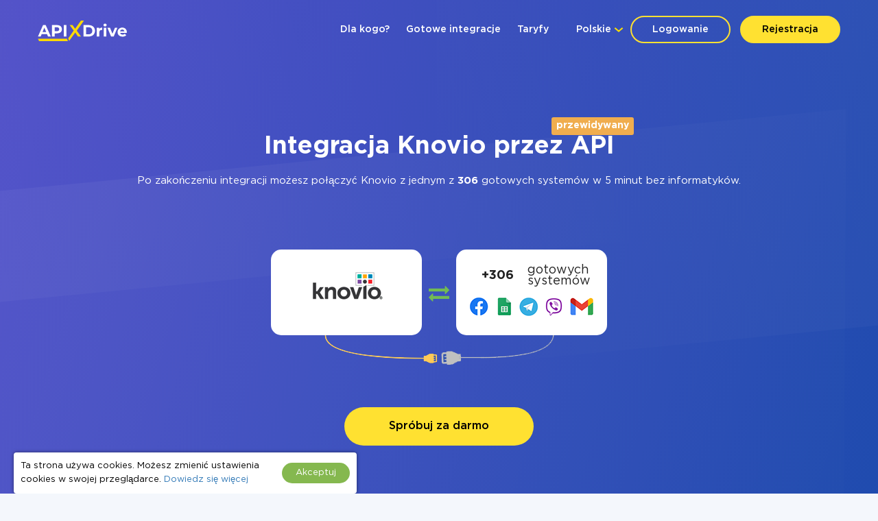

--- FILE ---
content_type: text/html; charset=UTF-8
request_url: https://apix-drive.com/pl/knovio
body_size: 14640
content:
<!DOCTYPE html>
<html lang="pl">
  <head>
    <meta charset="UTF-8">
    <meta name="viewport" content="width=device-width, initial-scale=1, maximum-scale=1, minimum-scale=1, user-scalable=no, minimal-ui, viewport-fit=cover">
    <meta http-equiv="X-UA-Compatible" content="IE=edge">
    <meta name="google-site-verification" content="_0rWCiTCR17ZZj6ETlVkusNVQpx5KXapESMOed4szS8" />
    <title>Integracja z Knovio -> dostępnych jest ponad 360+ integracji</title>
    <meta name="description" content="Połącz Knovio z usługami i aplikacjami, z których korzystasz na co dzień. Integracja Knovio z innymi systemami poprzez ApiX-Drive to szybki i łatwy sposób na zautomatyzowanie Twojej pracy." />
    <meta name="keywords" content="Knovio integracja, Knovio automatyzacja" />
    <meta name="robots" content="all" />
    <meta name="author" content="Apix-Drive" />

    <meta property="og:title" content="Integracja z Knovio -> dostępnych jest ponad 360+ integracji" />
    <meta property="og:type" content="website" />
    <meta property="og:url" content="https://apix-drive.com/pl/knovio" />
    <meta property="og:image" content="https://apix-drive.com/landing/images/apix_drive_info.jpg" />
    <meta property="og:description" content="Zintegruj Knovio z usługami i aplikacjami online, z których korzystasz na co dzień. Integracja Knovio z innymi systemami poprzez ApiX-Drive to łatwy sposób na automatyzację pracy bez angażowania programistów. Integracja z Knovio zajmie kilka minut. Konfiguracja odbywa się poprzez wygodny interfejs webowy" />
    <meta property="og:site_name" content="Apix-Drive" />
    <meta property="fb:page_id" content="apixdrive" />

    <meta name="twitter:card" content="summary_large_image">
    <meta name="twitter:site" content="@ApixDrive">
    <meta name="twitter:title" content="Integracja z Knovio -> dostępnych jest ponad 360+ integracji">
    <meta name="twitter:description" content="Zintegruj Knovio z usługami i aplikacjami online, z których korzystasz na co dzień. Integracja Knovio z innymi systemami poprzez ApiX-Drive to łatwy sposób na automatyzację pracy bez angażowania programistów. Integracja z Knovio zajmie kilka minut. Konfiguracja odbywa się poprzez wygodny interfejs webowy">
    <meta name="twitter:image" content="https://apix-drive.com/landing/images/apix_drive_info.jpg">
    <meta name="twitter:url" content="https://apix-drive.com/pl/knovio">


    <link rel="canonical" href="https://apix-drive.com/pl/knovio" />
    <link rel="stylesheet" href="/landing/css/landing_responsive.css?v=1739197972">
    <link rel="stylesheet" href="/landing/css/fonticons/icons.css" />
    <link rel="icon" href="/favicon.ico" type="image/x-icon" />
    <link rel="shortcut icon" href="/favicon.ico" type="image/x-icon" />
    <link rel="apple-touch-icon" href="/landing/images/icon152.svg">
    <link rel="apple-touch-icon" sizes="76x76" href="/landing/images/icon76.svg">
    <link rel="apple-touch-icon" sizes="120x120" href="/landing/images/icon120.svg">
    <link rel="apple-touch-icon" sizes="152x152" href="/landing/images/icon152.svg">

    <link rel="alternate" href="https://apix-drive.com/de/knovio" hreflang="de" />
<link rel="alternate" href="https://apix-drive.com/en/knovio" hreflang="en" />
<link rel="alternate" href="https://apix-drive.com/es/knovio" hreflang="es" />
<link rel="alternate" href="https://apix-drive.com/pl/knovio" hreflang="pl" />
<link rel="alternate" href="https://apix-drive.com/pt/knovio" hreflang="pt" />
<link rel="alternate" href="https://apix-drive.com/ru/knovio" hreflang="ru" />
<link rel="alternate" href="https://apix-drive.com/tr/knovio" hreflang="tr" />
<link rel="alternate" href="https://apix-drive.com/ua/knovio" hreflang="uk" />

        <script type="application/ld+json">
    {
      "@context": "https://schema.org/",
      "@type": "Product",
      "name": "Integracja Knovio",
      "aggregateRating" : {
        "@type" : "AggregateRating",
        "ratingValue" : "4.85",
        "reviewCount" : 407      }
    }
    </script>
    <script type="application/ld+json">
    {
        "@context": "https://schema.org",
        "@type": "Organization",
        "brand": "ApiX-Drive",
        "logo": "https://apix-drive.com/landing/images/apix_drive_logo.jpg",
        "name": "ApiX-Drive",
        "alternateName": "ApiX Drive",
        "url": "https://apix-drive.com",
        "sameAs": ["https://www.facebook.com/apixdrive","https://t.me/apix_drive","https://www.youtube.com/c/ApiXDriveSaaSService","https://www.linkedin.com/company/apix-drive-com","https://www.instagram.com/apix_drive/"]
    }
    </script>
    <script type="application/ld+json">
    {
      "@context": "http://schema.org",
      "@type": "BreadcrumbList",
      "itemListElement": [
          {
            "@type": "ListItem",
            "position": 1,
            "item": {
                "@id": "https://apix-drive.com/pl",
                "name": "Dyrektor"
              }
          },
          {
            "@type": "ListItem",
            "position": 2,
            "item": {
                "@id": "https://apix-drive.com/pl/knovio",
                "name": "Integracja Knovio"
              }
          }
      ]
    }
    </script>
    
    <script defer src="https://code.jquery.com/jquery-3.4.1.min.js"></script>
    <script defer src="/landing/js/wb.js"></script>
    <script defer src="/landing/js/apix-drive-input.js?v=1739197972"></script>

          <script type="text/javascript">
        function recaptcha_callback_vote(v)
        {
            $('#vote-form [name=captcha_status_vote]').val("done");
        }
      </script>
      <style>
        .control2 {
          display: block;
          padding-top: 2px !important;
        }
        .control2.invalid {
          border: 2px solid #ff0000;
        }
      </style>
    
    <style type="text/css">
      .no_image_cover {
          background-size: 50% 50% !important;
          background-repeat: no-repeat !important;
          background-image: url('data:image/svg+xml;utf8,<svg version="1.1" viewBox="0 0 135.4 88.155" xmlns="http://www.w3.org/2000/svg"><g transform="translate(-65.46 -94.035)"><rect x="67.96" y="96.535" width="130.4" height="83.155" fill="%23fff" stroke="%23aaa" stroke-linecap="round" stroke-linejoin="round" stroke-width="5"/><path d="m74.461 174.25s23.435-32.884 28.726-34.396c4.5357 1.5119 13.229 15.497 13.229 15.497s24.568-34.774 29.86-37.42c7.1816 3.0238 44.223 57.074 44.223 57.074z" fill="%23aaa"/><ellipse cx="85.742" cy="115.47" rx="10.147" ry="10.394" fill="%23aaa"/></g></svg>') !important;
      }
    </style>
    <script type="text/javascript">
        var ScrollLoader = {
            scroll_pos    : 0,
            window_height : 0,
            ticking       : false,

            load_imgaes : function()
            {
                var list = document.querySelectorAll("[data-image-cover]");
                var preload = function(node, url){
                    var Img = new Image();
                    Img.onload = function(){
                        node.style.cssText = "background-image: url(\""+ url +"\")";
                        node.classList.remove("no_image_cover");
                    };
                    Img.src = url;
                    node.removeAttribute("data-image-cover");
                };

                for(var i in list){
                    if(list[i].getAttribute){
                        var Rect   = list[i].getBoundingClientRect();
                        var ObjTop = Rect.top + ScrollLoader.scroll_pos - 100;
                        var ObjBot = Rect.bottom + ScrollLoader.scroll_pos + 100;

                        if(ObjBot >= ScrollLoader.scroll_pos && ObjTop <= ScrollLoader.scroll_pos + ScrollLoader.window_height){
                            preload(list[i], list[i].getAttribute("data-image-cover"));
                        }
                    }
                }
            }
        };

        window.addEventListener('scroll', function(e) {
            ScrollLoader.scroll_pos     = window.scrollY;
            ScrollLoader.window_height  = document.documentElement.clientHeight;

            if(!ScrollLoader.ticking){
                window.requestAnimationFrame(function() {
                    ScrollLoader.load_imgaes();
                    ScrollLoader.ticking = false;
                });

                ScrollLoader.ticking = true;
            }
        });

        document.addEventListener('DOMContentLoaded', function(){
            window.dispatchEvent(new Event("scroll"));
        });
    </script>
                <!-- Google Tag Manager -->
        <script>(function(w,d,s,l,i){w[l]=w[l]||[];w[l].push({'gtm.start':
        new Date().getTime(),event:'gtm.js'});var f=d.getElementsByTagName(s)[0],
        j=d.createElement(s),dl=l!='dataLayer'?'&l='+l:'';j.async=true;j.src=
        'https://www.googletagmanager.com/gtm.js?id='+i+dl;f.parentNode.insertBefore(j,f);
        })(window,document,'script','dataLayer','GTM-N5PJKCG');</script>
        <!-- End Google Tag Manager -->

    
  <script>
  document.addEventListener('DOMContentLoaded', () => {
      setTimeout(function(){
          // ReCaptcha
          var newScript = document.createElement("script");
          newScript.src = "https://www.google.com/recaptcha/api.js";
          document.body.appendChild(newScript);

          // Gist JS code
          
          // OpenReplay Tracking Code for apix-drive.com | landing
            var initOpts = {
                projectKey: "yPy3Dd13m7qRNEpiVxM8",
                ingestPoint: "https://openreplay.apix-drive.com/ingest",
                defaultInputMode: 1,
                obscureTextNumbers: false,
                obscureTextEmails: false,
            };
            var startOpts = { userID: "" };
            (function(A,s,a,y,e,r){
                r=window.OpenReplay=[e,r,y,[s-1, e]];
                s=document.createElement('script');s.src=A;s.async=!a;
                document.getElementsByTagName('head')[0].appendChild(s);
                r.start=function(v){r.push([0])};
                r.stop=function(v){r.push([1])};
                r.setUserID=function(id){r.push([2,id])};
                r.setUserAnonymousID=function(id){r.push([3,id])};
                r.setMetadata=function(k,v){r.push([4,k,v])};
                r.event=function(k,p,i){r.push([5,k,p,i])};
                r.issue=function(k,p){r.push([6,k,p])};
                r.isActive=function(){return false};
                r.getSessionToken=function(){};
            })("//static.openreplay.com/16.0.1/openreplay.js",1,0,initOpts,startOpts);

      }, 7000);
  });
  </script>
</head>
  <body>
                <!-- Google Tag Manager (noscript) -->
        <noscript><iframe src="https://www.googletagmanager.com/ns.html?id=GTM-N5PJKCG"
        height="0" width="0" style="display:none;visibility:hidden"></iframe></noscript>
        <!-- End Google Tag Manager (noscript) -->

    
    <div id="main_site">
            <div id="main_site_header">
        <div class="site_content_holder">
          <div class="main_site_topline">
            <a class="logo_apix_drive" href="/pl" title="Strona główna Apix-Drive"></a>
            <a class="main_menu_button" href="javascript:;" onclick="$('.main_menu').toggleClass('hidden');">
              <i class="fa fa-bars"></i>
            </a>
            <div class="drop_down language_right language_menu" onclick="$(this).find('.popup_lang').toggle()">
              <div class="country">Polskie</div><div class="popup_lang">
 <a class="lang" href="/de/knovio">Deutsch</a>  <a class="lang" href="/en/integrations/knovio">English</a>  <a class="lang" href="/es/knovio">Española</a>  <a class="lang selected" href="/pl/knovio">Polskie</a>  <a class="lang" href="/pt/knovio">Português</a>  <a class="lang" href="/ru/knovio">Русский</a>  <a class="lang" href="/tr/knovio">Türkçe</a>  <a class="lang" href="/ua/knovio">Українська</a> </div>
            </div>
            <div class="user_login_block">
                            <a class="login_reg" href="javascript:;" title="Logowanie na konto osobiste" onclick="LoginReg.show('.tab-enter');">Logowanie</a>
              <a class="login_reg yellow" href="javascript:;" title="Rejestracja" onclick="LoginReg.show('.tab-reg');">Rejestracja</a>
                          </div>
            <div class="drop_down language_left language_menu" onclick="$(this).find('.popup_lang').toggle()">
              <div class="country">Polskie</div><div class="popup_lang">
 <a class="lang" href="/de/knovio">Deutsch</a>  <a class="lang" href="/en/integrations/knovio">English</a>  <a class="lang" href="/es/knovio">Española</a>  <a class="lang selected" href="/pl/knovio">Polskie</a>  <a class="lang" href="/pt/knovio">Português</a>  <a class="lang" href="/ru/knovio">Русский</a>  <a class="lang" href="/tr/knovio">Türkçe</a>  <a class="lang" href="/ua/knovio">Українська</a> </div>
            </div>
            <div class="main_menu_clear clear"></div>
            <div class="main_menu hidden">
              <div class="main_menu_close" onclick="$('.main_menu').toggleClass('hidden');">X</div>
              <script type="text/javascript">
                document.addEventListener('DOMContentLoaded', () => {
                  $('.main_menu a').click(function(){
                    var target = $(this).attr('href').split('#');
                    if(target[0] == window.location.pathname && target[1]){
                        $('html, body').animate({scrollTop: $('#' + target[1]).offset().top - 0}, 800);
                        return false;
                    }
                  });
                });
                document.addEventListener('click', function(event) {
                    var list = event.composedPath();

                    for(var i in list){
                        if(list[i].classList && list[i].classList.contains("language_menu")){
                            return false;
                        }
                    }
                    list = document.querySelectorAll(".language_menu .popup_lang");
                    for(var i in list){
                        if(list[i].style){
                            list[i].style.display = "none";
                        }
                    }
                });
              </script>
              <a href="/pl#forwhom" title="Dla kogo?">Dla kogo?</a>
              <a href="/pl#finished-integrations" title="Gotowe integracje">Gotowe integracje</a>
                                                                                    <a href="/pl/rates" title="Taryfy">Taryfy</a>
                          </div>
          </div>
        </div>
        <div class="site_content_holder">
          <div class="main_site_left index">
                        <div class="title">
              <div class="fr"><div class="waiting">przewidywany</div></div>
              <h1>Integracja Knovio przez API</h1>
            </div>
            <div class="clear"></div>
            <div class="subtitle">
              Po zakończeniu integracji możesz połączyć Knovio z jednym z <b>306</b> gotowych systemów w 5 minut bez informatyków.            </div>
                      </div>
          <div class="main_site_right_single pl">
            <div class="systems_connection">
                          <div class="systems">
                <div class="system_left">
                  <img src="/media/systems/pl/knovio_pl.png" alt="Knovio integracja" title="Knovio integracja" onclick="LoginReg.show('.tab-reg');" />
                </div>
                <div class="system_mid">
                  <i class="fa fa-exchange" style="font-size: 30px; color: #72bb53;"></i>
                </div>
                <div class="system_right icons" onclick="LoginReg.show('.tab-reg');" style="cursor: pointer;">
                  <div class="count">+306</div><div class="label"> gotowych systemów</div><div style="padding: 5px 20px 5px 20px;"><img src="/landing/images/systems_icons_bg.png" style="width: 100%;" /></div>                </div>
                <div class="system_bottom"></div>
              </div>
            </div>
          </div>
          <div class="ac">
                        <div class="clear" style="height: 40px;"></div>
                              <a href="#vote-form" title="Zagłosuj" class="orange_button hash-link">Spróbuj za darmo</a>
                                    </div>
        </div>
      </div>


      


            <div class="integration_block" id="vote-form">
        <div class="site_content_holder">
          <div class="section_title"><h2>Chcesz, abyśmy stworzyli integrację z Knovio?</h2></div>
          <div class="infotext">Zagłosuj na tę integrację, a przyspieszysz jej wdrożenie.<br/>Wskaż, jaka funkcjonalność Cię interesuje. Dzięki temu integracja będzie dla Ciebie bardziej użyteczna.</div>
          <form class="form" action="" method="post" onsubmit="return wb.validate_form.call(this);">
            <div class="control first">
              <label><b>Imię</b></label>
              <input type="text" name="name" data-pattern=".+" />
            </div>
            <div class="control second">
              <label><b>E-mail</b> dla zgłoszenia gotowości</label>
              <input type="text" name="email" data-pattern=".+@.+" />
            </div>
            <div class="clear"></div>
            <div class="control">
              <label>Opisz, jakie funkcje zaimplementować w <b>Knovio</b></label>
              <textarea style="height: 100px;" name="comment"></textarea>
            </div>
            <div class="clear" style="padding-bottom: 38px;"></div>
            <div class="control control2">
              <div style="width: 306px; height: 80px; margin: 0px auto;">
                <input type="hidden" name="captcha_status_vote" value=""  data-pattern=".+" />
                <div class="g-recaptcha" data-sitekey="6LcoF8UUAAAAADoNukh56sUQU-O70nqBtpN5YpI2" data-callback="recaptcha_callback_vote"></div>
              </div>
            </div>
            <div class="clear" style="height: 30px;"></div>
            <div class="ac">
              <input type="hidden" name="save_vote_submit" value="1" />
              <a href="javascript:;" title="Zagłosuj" class="orange_button" onclick="$(this).parents('form:first').submit();">Zagłosuj</a>
            </div>
          </form>
        </div>
      </div>
      


      <div id="finished-integrations" class="finished_integrations">
        <div class="site_content_holder">
                    


          <div class="test_access">
            <div class="no_limits">Bez ograniczeń</div>
            <div class="obtain"><span>Weź 14 dni</span><br/> Dostęp testowy</div>
            <div class="form_holder">
              <form action="/ru" method="post" class="form signupform" onsubmit="return wb.validate_form.call(this);">
                <div class="white_frame">
                  <div class="fl">
                    <input type="text" name="name" placeholder="Imię" />
                  </div>
                  <div class="separator"></div>
                  <div class="fl">
                    <input type="text" class="left_border" name="email" placeholder="E-mail" data-pattern=".+@.+" />
                  </div>
                  <input type="hidden" name="signup_submit" value="1">
                  <button class="submit">Uzyskaj dostęp</button>
                </div>
              </form>
            </div>
          </div>
        </div>
      </div>



      <div id="howto-integrate" class="howto_integrate">
        <div class="site_content_holder">
          <div class="section_title"><h2>Jak zintegrować Knovio i inne systemy<br/>używając ApiX Drive</h4></div>
          <div class="info">
                          Po integracji nie trzeba już angażować programistów.<br/> zintegrować Knovio z innymi systemami.<br/>                      </div>
          <div class="steps">
            <div class="step step1"><span class="icon"></span>Wybierz systemy online do połączenia</div>
            <div class="step step2"><span class="icon"></span>Określ, jakie akcje będą miały miejsce pomiędzy systemami</div>
            <div class="step step3"><span class="icon"></span>Włącz automatyczną aktualizację</div>
            <div class="step step4"><span class="icon"></span>Konfiguracja zajmie nie więcej niż 5 minut</div>
            <div class="clear"></div>
          </div>
          <div class="clear" style="height: 40px;"></div>
          <div class="ac">
            <a href="javascript:;" title="Rejestracja" class="orange_button" onclick="LoginReg.show('.tab-reg');">Rejestracja</a>
          </div>
        </div>
      </div>


      <div id="automation" class="integrations_actions">
        <div class="site_content_holder">
                    <div class="section_title"><h2>Możliwości automatyzacji Knovio<br/>z innymi systemami</h5></div>
          <div class="info">
            <div class="subtitle">
              Po wykonaniu integracji, będziesz musiał skonfigurować zasady, według których systemy będą działać.<br/>Knovio będzie wymieniał dane z innymi systemami w określonych odstępach czasu.            </div>
          </div>
          
          <div class="systems_combine">
            <div class="col1">
              <img src="/media/systems/pl/knovio_pl.png" alt="Integracja Knovio z innymi systemami" title="Integracja Knovio z innymi systemami" />            </div>
            <div class="col2">
              
              
                            <div class="system">
                <div class="title">Knovio, dostępne aktywności po uruchomieniu systemu:</div>
                <ul>
                  <li class="miltiline">Informacja będzie wiadoma po uruchomieniu systemu</li>
                </ul>
                <div class="clear"></div>
              </div>
                          </div>
          </div>

                    <div class="page_block_faq" itemscope="" itemtype="https://schema.org/FAQPage">
            <div class="page_block_faq_header">
              <h2>FAQ na temat integracji z Knovio</h2>
            </div>
            <div class="page_block_faq_item" itemscope="" itemprop="mainEntity" itemtype="https://schema.org/Question">
              <div class="page_block_faq_question" onclick="$(this).parent().toggleClass('open');">
                <h3 itemprop="name">Jak się odbywa integracja Knovio?</h3>
              </div>
              <div class="page_block_faq_answer" itemscope="" itemprop="acceptedAnswer" itemtype="https://schema.org/Answer">
                <div class="text" itemprop="text">
                  <ul>
                  <li>Po integracji z Knovio, aby rozpocząć, musisz <a href="#signup" onclick="LoginReg.show('.tab-reg');" title="Rejestracja">zarejestrować się w ApiX-Drive</a></li>
                  <li>Następnie wybierz w interfejsie webowym, z którym serwisem chcesz zintegrować Knovio (aktualnie dostępne 306 gotowe konektory)</li>
                  <li>Wybierz, które dane chcesz przenieść z jednego systemu do drugiego</li>
                  <li>Włącz aktualizację</li>
                  <li>Teraz dane będą automatycznie przesyłane z jednego systemu do drugiego</li>
                  </ul>
                </div>
              </div>
            </div>

            <div class="page_block_faq_item" itemscope="" itemprop="mainEntity" itemtype="https://schema.org/Question">
              <div class="page_block_faq_question" onclick="$(this).parent().toggleClass('open');">
                <h3 itemprop="name">Ile czasu potrzebuje integracja?</h3>
              </div>
              <div class="page_block_faq_answer" itemscope="" itemprop="acceptedAnswer" itemtype="https://schema.org/Answer">
                <div class="text" itemprop="text">
                  W zależności od systemu, z którym będziesz integrować, czas konfiguracji może się różnić i wynosić od 5 do 30 minut. Konfiguracja zajmuje średnio 10-15 minut.                </div>
              </div>
            </div>

            <div class="page_block_faq_item" itemscope="" itemprop="mainEntity" itemtype="https://schema.org/Question">
              <div class="page_block_faq_question" onclick="$(this).parent().toggleClass('open');">
                <h3 itemprop="name">Ile kosztuje integracja Knovio z innymi systemami?</h3>
              </div>
              <div class="page_block_faq_answer" itemscope="" itemprop="acceptedAnswer" itemtype="https://schema.org/Answer">
                <div class="text" itemprop="text">
                  Za właśnie integrację nie musisz płacić nic, a cała funkcjonalność jest dostępna we wszystkich taryfach. Płacisz tylko za ilość danych, która faktycznie jest przekazywana z jednego z Twoich systemów do drugiego za pośrednictwem naszej usługi. Jeśli dysponujesz niewielką ilością danych miesięcznie, możesz bezpiecznie skorzystać z darmowej taryfy lub w razie potrzeby przełączyć się na płatną. Więcej informacji o <a href="/pl/rates" title="Taryfy">taryfach</a>.                </div>
              </div>
            </div>

            <div class="page_block_faq_item" itemscope="" itemprop="mainEntity" itemtype="https://schema.org/Question">
              <div class="page_block_faq_question" onclick="$(this).parent().toggleClass('open');">
                <h3 itemprop="name">Ile gotowych integracji są dostepne dla Knovio?</h3>
              </div>
              <div class="page_block_faq_answer" itemscope="" itemprop="acceptedAnswer" itemtype="https://schema.org/Answer">
                <div class="text" itemprop="text">
                  Po integracji z Knovio dostępne będą integracje z innymi systemami. W tej chwili gotowych integracji: 306.                </div>
              </div>
            </div>
          </div>
          

                    <div class="info">
            <div class="header">Informacja dotycząca Knovio</div>
            <p>
              Platforma Knovio to oparte na chmurze narzędzie do tworzenia i dystrybucji edukacyjnych treści wideo. Usługa umożliwia generowanie materiałów do użytku firmowego, partnerów, klientów, inwestorów. Korzystając z funkcjonalności platformy możesz synchronizować slajdy z sekwencjami wideo, dodawać ścieżki audio, osadzać ankiety i quizy oraz korzystać z elementów interaktywnych. Knovio to skuteczne rozwiązanie do tworzenia angażujących treści do edukacji i informowania. Firmy mają możliwość dostarczania przydatnych danych swoim pracownikom, partnerom i klientom w wygodnym formacie.            </p>
                      </div>
          <div class="clear" style="height: 40px;"></div>
          <div class="ac">
            <a href="javascript:;" title="Spróbuj" class="orange_button" onclick="LoginReg.show('.tab-reg');">Spróbuj</a>
          </div>
                  </div>
      </div>

      
      <div class="task_request_block">
  <div class="site_content_holder">
    <div class="section_title">
      <div class="clear" style="height: 80px;"></div>
      Jesteś właścicielem lub deweloperem serwisu<br/>którego nie mamy?      <div class="small">
        Dowiedz się, na jakich warunkach możemy wdrożyć integrację<br/>z Twoją usługą <a href="/pl/task-request" style="font-weight: bold; text-decoration: underline;" title="na tej stronie">na tej stronie</a>      </div>
    </div>
  </div>
</div>


      <div id="main_site_footer">
        <div class="site_content_holder">
          <div class="col">
            <div class="line"></div>
            <div class="info">
              Jeżeli nie znalazłeś potrzebnej usługi na liście integracji lub chcesz otrzymać kalkulację indywidualnego planu taryfowego, poinformuj nas o tym pod adresem:            </div>
            <div class="email"><a href="/cdn-cgi/l/email-protection" class="__cf_email__" data-cfemail="41256f3220372229342a01203128396c25332837246f222e2c">[email&#160;protected]</a></div>
          </div>
          <div class="col">
            <div class="line"></div>
            <div class="info">
              Masz pytania lub potrzebujesz pomocy w nawiązaniu połączenia? Napisz do naszej pomocy technicznej:              <div style="padding: 10px 0px 0px 0px;">
                <b>Godziny pracy pomocy technicznej:</b><br/>Pn - Pt od 9:00 do 18:00              </div>
            </div>
            <div class="email"><a href="/cdn-cgi/l/email-protection" class="__cf_email__" data-cfemail="93e0e6e3e3fce1e7d3f2e3faebbef7e1fae5f6bdf0fcfe">[email&#160;protected]</a></div>
          </div>
          <div class="col">
            <div class="line"></div>
            <div class="info">
              Masz propozycje współpracy? Podziel się z nami swoimi pomysłami pod adresem:            </div>
            <div class="email"><a href="/cdn-cgi/l/email-protection" class="__cf_email__" data-cfemail="38515f574a7859485140155c4a514e5d165b5755">[email&#160;protected]</a></div>
          </div>
          <div class="clear"></div>
        </div>
      </div>


      
<div id="main_site_footer_info">
  <script data-cfasync="false" src="/cdn-cgi/scripts/5c5dd728/cloudflare-static/email-decode.min.js"></script><script type="text/javascript">
      function toggle_footer_links()
      {
          var Nodes = document.querySelectorAll("#main_site_footer_info .togglable_links");
          var State = null;
          var Link  = null;

          Nodes.forEach(function(Item){
              State = Item.style.height == "auto" ? "82px" : "auto";
              Link  = Item.nextElementSibling;

              Item.style.height = State;
              Link.innerHTML = Link.getAttribute("data-label-" + (State == 'auto' ? 'hide' : 'show'));
          });
      }
  </script>
  <div class="site_content_holder">
    <div class="footer_layout">
      <div class="logo_contacts">
                <span class="logo"></span>
        
        <div class="info">
          <div class="email"><a href="/cdn-cgi/l/email-protection" class="__cf_email__" data-cfemail="5c2f292c2c332e281c3d2c352471382e352a39723f3331">[email&#160;protected]</a></div>
          <div class="location">
          Estonia, Harju maakond, Kuusalu vald,
Pudisoo küla, Männimäe/1, 74626          </div>
        </div>
      </div>

            <div class="menu_links">
        <div class="menu_column">
          <div class="header">popularne integracje</div>
          <div class="togglable_links"><a href="/pl/google-sheets" title="Integracja Google Sheets">Integracja Google Sheets</a><a href="/pl/facebook" title="Integracja Facebook">Integracja Facebook</a><a href="/pl/telegram" title="Integracja Telegram">Integracja Telegram</a><a href="/pl/slack" title="Integracja Slack">Integracja Slack</a><a href="/pl/mailchimp" title="Integracja MailChimp">Integracja MailChimp</a><a href="/pl/gmail" title="Integracja Gmail">Integracja Gmail</a><a href="/pl/trello" title="Integracja Trello">Integracja Trello</a><a href="/pl/clickup" title="Integracja ClickUp">Integracja ClickUp</a><a href="/pl/airtable" title="Integracja Airtable">Integracja Airtable</a><a href="/pl/google-contacts" title="Integracja Google Contacts">Integracja Google Contacts</a><a href="/pl/openai-chatgpt" title="Integracja OpenAI (ChatGPT)">Integracja OpenAI (ChatGPT)</a><a href="/pl/instagram" title="Integracja Instagram">Integracja Instagram</a><a href="/pl/activecampaign" title="Integracja ActiveCampaign">Integracja ActiveCampaign</a><a href="/pl/typeform" title="Integracja Typeform">Integracja Typeform</a><a href="/pl/salesforce-crm" title="Integracja Salesforce CRM">Integracja Salesforce CRM</a><a href="/pl/monday-com" title="Integracja Monday.com">Integracja Monday.com</a><a href="/pl/notion" title="Integracja Notion">Integracja Notion</a><a href="/pl/stripe" title="Integracja Stripe">Integracja Stripe</a><a href="/pl/aweber" title="Integracja AWeber">Integracja AWeber</a><a href="/pl/asana" title="Integracja Asana">Integracja Asana</a><a href="/pl/zoho" title="Integracja ZOHO CRM">Integracja ZOHO CRM</a><a href="/pl/webhook" title="Integracja Webhooks">Integracja Webhooks</a><a href="/pl/getresponse" title="Integracja GetResponse">Integracja GetResponse</a><a href="/pl/woocommerce" title="Integracja WooCommerce">Integracja WooCommerce</a><a href="/pl/pipedrive" title="Integracja Pipedrive">Integracja Pipedrive</a><a href="/pl/google-calendar" title="Integracja Google Calendar">Integracja Google Calendar</a><a href="/pl/opencart" title="Integracja Opencart">Integracja Opencart</a><a href="/pl/todoist" title="Integracja Todoist">Integracja Todoist</a><a href="/pl/convertkit" title="Integracja Kit (dawniej ConvertKit)">Integracja Kit (dawniej ConvertKit)</a><a href="/pl/crove" title="Integracja Crove">Integracja Crove</a><a href="/pl/wix-com" title="Integracja Wix">Integracja Wix</a><a href="/pl/clicksend" title="Integracja ClickSend">Integracja ClickSend</a><a href="/pl/rss" title="Integracja RSS">Integracja RSS</a><a href="/pl/mailerlite" title="Integracja MailerLite">Integracja MailerLite</a><a href="/pl/wrike" title="Integracja Wrike">Integracja Wrike</a></div><a href="javascript:;" onclick="toggle_footer_links()" style="margin-top: 10px; text-decoration: underline;" data-label-hide="Ukryj" data-label-show="Pokaż więcej">Pokaż więcej</a>        </div>
        <div class="menu_column">
          <div class="header">nowe integracje</div>
          <div class="togglable_links"><a href="/pl/dynamodb" title="Integracja Amazon DynamoDB">Integracja Amazon DynamoDB</a><a href="/pl/finmap" title="Integracja Finmap">Integracja Finmap</a><a href="/pl/dynamics-microsoft" title="Integracja Microsoft Dynamics 365">Integracja Microsoft Dynamics 365</a><a href="/pl/bulkgate" title="Integracja BulkGate">Integracja BulkGate</a><a href="/pl/txtsync" title="Integracja TxtSync">Integracja TxtSync</a><a href="/pl/wire2air" title="Integracja Wire2Air">Integracja Wire2Air</a><a href="/pl/corezoid" title="Integracja Corezoid">Integracja Corezoid</a><a href="/pl/infobip" title="Integracja Infobip">Integracja Infobip</a><a href="/pl/instasent" title="Integracja Instasent">Integracja Instasent</a><a href="/pl/atompark" title="Integracja AtomPark">Integracja AtomPark</a><a href="/pl/txtimpact" title="Integracja TXTImpact">Integracja TXTImpact</a><a href="/pl/campaign-monitor" title="Integracja Campaign Monitor">Integracja Campaign Monitor</a><a href="/pl/cm-com" title="Integracja CM.com">Integracja CM.com</a><a href="/pl/d7networks" title="Integracja D7 Networks">Integracja D7 Networks</a><a href="/pl/sms-to" title="Integracja SMS.to">Integracja SMS.to</a><a href="/pl/smsglobal" title="Integracja SMSGlobal">Integracja SMSGlobal</a><a href="/pl/txtlocal" title="Integracja Textlocal">Integracja Textlocal</a><a href="/pl/getshoutout" title="Integracja ShoutOUT">Integracja ShoutOUT</a><a href="/pl/apifonica" title="Integracja Apifonica">Integracja Apifonica</a><a href="/pl/smsapi" title="Integracja SMSAPI">Integracja SMSAPI</a><a href="/pl/constant-contact" title="Integracja Constant Contact">Integracja Constant Contact</a><a href="/pl/intercom" title="Integracja Intercom ">Integracja Intercom </a><a href="/pl/elementor" title="Integracja Elementor">Integracja Elementor</a><a href="/pl/bulksms" title="Integracja BulkSMS">Integracja BulkSMS</a><a href="/pl/manychat" title="Integracja ManyChat">Integracja ManyChat</a><a href="/pl/google-analytics" title="Integracja Google Analytics">Integracja Google Analytics</a><a href="/pl/twilio" title="Integracja Twilio">Integracja Twilio</a><a href="/pl/leeloo" title="Integracja Leeloo">Integracja Leeloo</a><a href="/pl/copper" title="Integracja Copper">Integracja Copper</a><a href="/pl/postgresql" title="Integracja PostgreSQL">Integracja PostgreSQL</a><a href="/pl/gozen" title="Integracja GoZen Forms">Integracja GoZen Forms</a><a href="/pl/mysql" title="Integracja MySQL">Integracja MySQL</a><a href="/pl/google-ads" title="Integracja Google Ads">Integracja Google Ads</a><a href="/pl/google-lead-form" title="Integracja Google Lead Form">Integracja Google Lead Form</a><a href="/pl/contact-form7" title="Integracja Contact Form 7">Integracja Contact Form 7</a></div><a href="javascript:;" onclick="toggle_footer_links()" style="margin-top: 10px; text-decoration: underline;" data-label-hide="Ukryj" data-label-show="Pokaż więcej">Pokaż więcej</a>        </div>
        <div class="menu_column">
          <div class="header">Ważne strony</div>
                    <div class="togglable_links">
            <a href="/en/docs/terms" target="_blank" title="Warunki korzystania">
              Warunki korzystania            </a>
            <a href="/en/docs/privacy-policy" target="_blank" title="Polityka prywatności">
              Polityka prywatności            </a>
            <a href="/pl/landing-partner" target="_blank" title="Program partnerski">
              Program partnerski            </a>
            <a href="/pl/rates" title="Taryfy">
              Taryfy            </a>
            <a href="https://apix-drive.com/en/blog/news/our-position-regarding-work-with-the-russian-federation-and-the-republic-of-belarus">Nie współpracujemy z Rosją</a>            <a href="/en/docs/data-processing-agreement" title="Umowa o przetwarzanie danych">Umowa o przetwarzanie danych</a>            <a href="/en/docs/refund-policy" target="_blank" title="polityka zwrotów">
              polityka zwrotów            </a>
            <a href="/pl/task-request" target="_blank" title="Indywidualne rozwiązanie">
              Indywidualne rozwiązanie            </a>
            <a href="/en/docs/terms-of-the-affiliate-program" target="_blank" title="Warunki programu partnerskiego">
              Warunki programu partnerskiego            </a>
                        <a href="/pl/about" target="_blank" title="O nas">
              O nas            </a>
                      </div>
          <a href="javascript:;" onclick="toggle_footer_links()" style="margin-top: 10px; text-decoration: underline;" data-label-hide="Ukryj" data-label-show="Pokaż więcej">Pokaż więcej</a>
        </div>
        <div class="menu_catalog">
          <div class="contacts">
            <div class="header">nasze kanały</div>
            <div class="social-media">
              <a href="https://www.facebook.com/apixdrive" target="_blank" class="social-link" rel="nofollow" title="Facebook">
                <svg xmlns="http://www.w3.org/2000/svg" viewBox="0 0 448 512">
                <rect x="40" y="50" width="370" height="420" fill="#ffffff" />
                <path fill="#31518b" d="M400 32H48A48 48 0 0 0 0 80v352a48 48 0 0 0 48 48h137.25V327.69h-63V256h63v-54.64c0-62.15 37-96.48 93.67-96.48 27.14 0 55.52 4.84 55.52 4.84v61h-31.27c-30.81 0-40.42 19.12-40.42 38.73V256h68.78l-11 71.69h-57.78V480H400a48 48 0 0 0 48-48V80a48 48 0 0 0-48-48z"></path>
                </svg>
              </a>
              <a href="https://t.me/apix_drive" target="_blank" class="social-link" rel="nofollow" style="margin-top: 1px;" title="Telegram">
                <svg xmlns="http://www.w3.org/2000/svg" viewBox="0 0 496 512">
                <circle cx="250" cy="250" r="200" fill="#ffffff" />
                <path fill="#2ca5e0" d="M248 8C111 8 0 119 0 256s111 248 248 248 248-111 248-248S385 8 248 8zm121.8 169.9l-40.7 191.8c-3 13.6-11.1 16.9-22.4 10.5l-62-45.7-29.9 28.8c-3.3 3.3-6.1 6.1-12.5 6.1l4.4-63.1 114.9-103.8c5-4.4-1.1-6.9-7.7-2.5l-142 89.4-61.2-19.1c-13.3-4.2-13.6-13.3 2.8-19.7l239.1-92.2c11.1-4 20.8 2.7 17.2 19.5z"></path>
                </svg>
              </a>
                            <a href="https://www.youtube.com/c/ApiXDriveSaaSService" target="_blank" rel="nofollow" class="social-link" title="Youtube">
                              <svg xmlns="http://www.w3.org/2000/svg" viewBox="0 0 448 512">
                <rect x="40" y="50" width="370" height="350" fill="#ff0000" />
                <path fill="#ffffff" d="M186.8 202.1l95.2 54.1-95.2 54.1V202.1zM448 80v352c0 26.5-21.5 48-48 48H48c-26.5 0-48-21.5-48-48V80c0-26.5 21.5-48 48-48h352c26.5 0 48 21.5 48 48zm-42 176.3s0-59.6-7.6-88.2c-4.2-15.8-16.5-28.2-32.2-32.4C337.9 128 224 128 224 128s-113.9 0-142.2 7.7c-15.7 4.2-28 16.6-32.2 32.4-7.6 28.5-7.6 88.2-7.6 88.2s0 59.6 7.6 88.2c4.2 15.8 16.5 27.7 32.2 31.9C110.1 384 224 384 224 384s113.9 0 142.2-7.7c15.7-4.2 28-16.1 32.2-31.9 7.6-28.5 7.6-88.1 7.6-88.1z"></path>
                </svg>
              </a>
              <a href="https://www.linkedin.com/company/apix-drive-com" target="_blank" rel="nofollow" class="social-link" title="LinkedIn">
                <svg xmlns="http://www.w3.org/2000/svg" viewBox="0 0 448 512">
                <rect x="40" y="50" width="370" height="420" fill="#ffffff" />
                <path fill="#0080b4" d="M416 32H31.9C14.3 32 0 46.5 0 64.3v383.4C0 465.5 14.3 480 31.9 480H416c17.6 0 32-14.5 32-32.3V64.3c0-17.8-14.4-32.3-32-32.3zM135.4 416H69V202.2h66.5V416zm-33.2-243c-21.3 0-38.5-17.3-38.5-38.5S80.9 96 102.2 96c21.2 0 38.5 17.3 38.5 38.5 0 21.3-17.2 38.5-38.5 38.5zm282.1 243h-66.4V312c0-24.8-.5-56.7-34.5-56.7-34.6 0-39.9 27-39.9 54.9V416h-66.4V202.2h63.7v29.2h.9c8.9-16.8 30.6-34.5 62.9-34.5 67.2 0 79.7 44.3 79.7 101.9V416z"></path>
                </svg>
              </a>
              <a href="https://www.instagram.com/apix_drive/" target="_blank" class="social-link" rel="nofollow" title="Instagram">
                <svg xmlns="http://www.w3.org/2000/svg" viewBox="0 0 448 512">
                <path fill="#fe963f" d="M224.1 141c-63.6 0-114.9 51.3-114.9 114.9s51.3 114.9 114.9 114.9S339 319.5 339 255.9 287.7 141 224.1 141zm0 189.6c-41.1 0-74.7-33.5-74.7-74.7s33.5-74.7 74.7-74.7 74.7 33.5 74.7 74.7-33.6 74.7-74.7 74.7zm146.4-194.3c0 14.9-12 26.8-26.8 26.8-14.9 0-26.8-12-26.8-26.8s12-26.8 26.8-26.8 26.8 12 26.8 26.8zm76.1 27.2c-1.7-35.9-9.9-67.7-36.2-93.9-26.2-26.2-58-34.4-93.9-36.2-37-2.1-147.9-2.1-184.9 0-35.8 1.7-67.6 9.9-93.9 36.1s-34.4 58-36.2 93.9c-2.1 37-2.1 147.9 0 184.9 1.7 35.9 9.9 67.7 36.2 93.9s58 34.4 93.9 36.2c37 2.1 147.9 2.1 184.9 0 35.9-1.7 67.7-9.9 93.9-36.2 26.2-26.2 34.4-58 36.2-93.9 2.1-37 2.1-147.8 0-184.8zM398.8 388c-7.8 19.6-22.9 34.7-42.6 42.6-29.5 11.7-99.5 9-132.1 9s-102.7 2.6-132.1-9c-19.6-7.8-34.7-22.9-42.6-42.6-11.7-29.5-9-99.5-9-132.1s-2.6-102.7 9-132.1c7.8-19.6 22.9-34.7 42.6-42.6 29.5-11.7 99.5-9 132.1-9s102.7-2.6 132.1 9c19.6 7.8 34.7 22.9 42.6 42.6 11.7 29.5 9 99.5 9 132.1s2.7 102.7-9 132.1z"></path>
                </svg>
              </a>
              <a href="https://twitter.com/ApixDrive" target="_blank" rel="nofollow" class="social-link" title="Twitter">
                <svg xmlns="http://www.w3.org/2000/svg" viewBox="0 0 448 512">
                <rect x="40" y="50" width="370" height="420" fill="#ffffff" />
                <path fill="#00a4bd" d="M400 32H48C21.5 32 0 53.5 0 80v352c0 26.5 21.5 48 48 48h352c26.5 0 48-21.5 48-48V80c0-26.5-21.5-48-48-48zm-48.9 158.8c.2 2.8.2 5.7.2 8.5 0 86.7-66 186.6-186.6 186.6-37.2 0-71.7-10.8-100.7-29.4 5.3.6 10.4.8 15.8.8 30.7 0 58.9-10.4 81.4-28-28.8-.6-53-19.5-61.3-45.5 10.1 1.5 19.2 1.5 29.6-1.2-30-6.1-52.5-32.5-52.5-64.4v-.8c8.7 4.9 18.9 7.9 29.6 8.3a65.447 65.447 0 0 1-29.2-54.6c0-12.2 3.2-23.4 8.9-33.1 32.3 39.8 80.8 65.8 135.2 68.6-9.3-44.5 24-80.6 64-80.6 18.9 0 35.9 7.9 47.9 20.7 14.8-2.8 29-8.3 41.6-15.8-4.9 15.2-15.2 28-28.8 36.1 13.2-1.4 26-5.1 37.8-10.2-8.9 13.1-20.1 24.7-32.9 34z"></path>
                </svg>
              </a>
            </div>
          </div>
          <div class="catalog_letters">
            <div class="header">Katalog wszystkich usług i aplikacji</div>
            <a href="/pl/find-apps/a">A</a><a href="/pl/find-apps/b">B</a><a href="/pl/find-apps/c">C</a><a href="/pl/find-apps/d">D</a><a href="/pl/find-apps/e">E</a><a href="/pl/find-apps/f">F</a><a href="/pl/find-apps/g">G</a><a href="/pl/find-apps/h">H</a><a href="/pl/find-apps/i">I</a><a href="/pl/find-apps/j">J</a><a href="/pl/find-apps/k">K</a><a href="/pl/find-apps/l">L</a><a href="/pl/find-apps/m">M</a><a href="/pl/find-apps/n">N</a><a href="/pl/find-apps/o">O</a><a href="/pl/find-apps/p">P</a><a href="/pl/find-apps/q">Q</a><a href="/pl/find-apps/r">R</a><a href="/pl/find-apps/s">S</a><a href="/pl/find-apps/t">T</a><a href="/pl/find-apps/u">U</a><a href="/pl/find-apps/v">V</a><a href="/pl/find-apps/w">W</a><a href="/pl/find-apps/x">X</a><a href="/pl/find-apps/y">Y</a><a href="/pl/find-apps/z">Z</a><a href="/pl/find-apps/0-9">0-9</a>          </div>
        </div>
      </div>
          </div>


    <div class="clear"></div>
  </div>
</div>
      <div id="fullsize-popup-overlay"></div>
<div class="login-reg-window" style="display: none;">
  <div class="popup-close" onclick="LoginReg.hide();">✕</div>
  <script data-cfasync="false" src="/cdn-cgi/scripts/5c5dd728/cloudflare-static/email-decode.min.js"></script><script type="text/javascript">
      var LoginReg = {
          show : function(tab_id, options)
          {
              var wnd = $('.login-reg-window');

              if(wnd.length == 0){
                  return;
              }

              var wd = 840 > $(window).innerWidth() ? $(window).innerWidth() : 840;
              var hg = 600 > $(window).innerHeight() ? $(window).innerHeight() : 600;
              var lt = ($(window).innerWidth() - wd) / 2;
              var tp = ($(window).innerHeight() - hg) / 2;

              if($(window).innerWidth() < 700){
                  tp = $(window).scrollTop();

                  //cnt.css('max-height', 'max-content');
                  //cnt.css('height', 'auto');
                  $(wnd).css({
                      'position' : 'absolute',
                      'left' : lt + 'px',
                      'top' : tp + 'px',
                      'width' : wd + 'px',
                      'height' : 'auto',
                  });
              }
              else {
                  //cnt.css('max-height', hg - 75);
                  $(wnd).css({
                      'position' : 'fixed',
                      'left' : lt + 'px',
                      'top' : tp + 'px',
                      'width' : wd + 'px',
                      'height' : 'auto',
                  });
              }
              LoginReg.open_tab(tab_id);

              if(options && typeof(options['is_integrator']) != "undefined"){
                  wnd.find('input[name=is_integrator]').val(
                      options['is_integrator']
                  );
                  wnd.find('.facebook_reg').hide();
              }


              wnd.fadeIn();
              $('#fullsize-popup-overlay').fadeIn();

              return false;
          },

          open_tab : function(id)
          {
                            var p = $('.login-reg-window');
              var idx = p.find('.tab').index(p.find(id));

              p.find('.tabs li').removeClass('selected');
              p.find('.tabs li').eq(idx).addClass("selected");

              p.find('.tab').hide();
              p.find(id).show();
          },

          hide : function()
          {
              $('.login-reg-window').fadeOut();
              $('#fullsize-popup-overlay').fadeOut();
          },

          hash_check : function()
          {
              if(window.location.hash != ''){
                  var hc = window.location.hash;
                  var wnds = {
                      '#signin'     : '.tab-enter',
                      '#signup'     : '.tab-reg',
                      '#passreset'  : '.tab-remind',
                  };

                  if(typeof(wnds[hc]) != 'undefined'){
                      LoginReg.show(wnds[hc]);
                  }
              }
          },

          fix_inputs_label : function()
          {
              var List = document.querySelectorAll(".login-reg-window .field input[type=\"text\"], .login-reg-window .field input[type=\"password\"]");
              List.forEach(function(Input){
                  var Label = Input.previousElementSibling;
                  if(Label){
                      var Rect = Label.getBoundingClientRect();
                      if(Rect.width > 0){
                          Input.style.paddingLeft = Math.round(Rect.width + 15) + "px";
                      }
                  }
              });
          }
      };

      document.addEventListener('DOMContentLoaded', () => {
          LoginReg.hash_check();
      });
  </script>
  <ul class="tabs">
    <li class="selected"><a href="javascript:;" title="Logowanie" onclick="LoginReg.open_tab('.tab-enter')">Logowanie</a></li>
    <li><a href="javascript:;" title="Rejestracja" onclick="LoginReg.open_tab('.tab-reg')">Rejestracja</a></li>
  </ul>
  <div class="tab-enter tab">
    <form action="" method="post" class="form loginform" onsubmit="if(wb.validate_form.call(this)){return wb.post.call(this, '/pl/login', '.loginform');}else{return false};">
  <div class="reg_info">
      </div>
  <div style="max-width: 400px; margin: 0px auto;">
    <div style="padding: 7px 0px 10px 0px; height: 60px;"><a class="facebook_login" href="javascript:;" title="Zaloguj się przez Facebooka" onclick="var auth_wnd = window.open('https://www.facebook.com/v22.0/dialog/oauth?client_id=2267796816810863&redirect_uri=https%3A%2F%2Fapix-drive.com%2Ffacebook-callback-login&scope=public_profile,email&state=pl','auth_wnd','width=800,height=800'); return false;">Zaloguj się przez Facebooka<span class="fb_logo"></span></a></div><div style="padding: 5px 0px 0px 0px;"><a class="google_login" href="javascript:;" onclick="var auth_wnd = window.open('https://accounts.google.com/o/oauth2/v2/auth?client_id=515159707774-9ohda5a8j3ijrol2vc0m5tqq6jiju9f1.apps.googleusercontent.com&scope=profile%20email&response_type=code&redirect_uri=https://apix-drive.com/google-callback-login&prompt=select_account+consent&state=pl','auth_wnd','width=800,height=800');" title="Zaloguj się przez Google">Zaloguj się przez Google<div class="google_logo"><svg viewBox="0 0 533.5 544.3" style="width: 20px;" xmlns="http://www.w3.org/2000/svg"><path d="M533.5 278.4c0-18.5-1.5-37.1-4.7-55.3H272.1v104.8h147c-6.1 33.8-25.7 63.7-54.4 82.7v68h87.7c51.5-47.4 81.1-117.4 81.1-200.2z" fill="#4285f4"/><path d="M272.1 544.3c73.4 0 135.3-24.1 180.4-65.7l-87.7-68c-24.4 16.6-55.9 26-92.6 26-71 0-131.2-47.9-152.8-112.3H28.9v70.1c46.2 91.9 140.3 149.9 243.2 149.9z" fill="#34a853"/><path d="M119.3 324.3c-11.4-33.8-11.4-70.4 0-104.2V150H28.9c-38.6 76.9-38.6 167.5 0 244.4l90.4-70.1z" fill="#fbbc04"/><path d="M272.1 107.7c38.8-.6 76.3 14 104.4 40.8l77.7-77.7C405 24.6 339.7-.8 272.1 0 169.2 0 75.1 58 28.9 150l90.4 70.1c21.5-64.5 81.8-112.4 152.8-112.4z" fill="#ea4335"/></svg></div></a></div><div class="clear"></div><div class="facebook_or"><span>lub</span></div>    <div class="field">
      <apix-drive-input name="login" label="Imię:" data-pattern=".+"></apix-drive-input>
    </div>
    <div class="field">
      <apix-drive-input name="pass" type="password" label="Hasło:" data-pattern=".+"></apix-drive-input>
    </div>
    <div class="forget_password">
      <a href="javascript:;" title="Zapomniałeś hasła?" onclick="LoginReg.open_tab('.tab-remind')">
        Odzyskiwanie hasła      </a>
    </div>
    <div class="field">
      <input type="hidden" name="login_submit" value="1" />
      <input class="submit" type="submit" value="Logowanie" />
    </div>
    <div class="clear"></div>
  </div>
</form>
  </div>
  <div class="tab-reg tab" style="display: none;">
    <form action="" method="post" class="form signupform" onsubmit="if(wb.validate_form.call(this, 1)){return wb.post.call(this, '/pl/registration', '.signupform');}else{return false};">
  <script type="text/javascript">
            function recaptcha_callback(v)
      {
          $('.login-reg-window [name=captcha_status]').val("done");
      }
  </script>

  <div class="reg_info">
    Po rejestracji dostaniesz dostęp do 14 dni bezpłatnego testu (bez ograniczeń).  </div>
  <div style="max-width: 400px; margin: 0px auto;">
    <div class="facebook_reg">
      <div style="padding: 10px 0px 10px 0px;"><a class="facebook_login" href="javascript:;" title="Zarejestruj się przez Facebook" onclick="var auth_wnd = window.open('https://www.facebook.com/v22.0/dialog/oauth?client_id=2267796816810863&redirect_uri=https%3A%2F%2Fapix-drive.com%2Ffacebook-callback-login&scope=public_profile,email&auth_type=rerequest&state=pl','auth_wnd','width=800,height=800'); return false;">Zarejestruj się przez Facebook<span class="fb_logo"></span></a></div>    </div>
    <div style="padding: 5px 0px 0px 0px;"><a class="google_login" href="javascript:;" onclick="var auth_wnd = window.open('https://accounts.google.com/o/oauth2/v2/auth?client_id=515159707774-9ohda5a8j3ijrol2vc0m5tqq6jiju9f1.apps.googleusercontent.com&scope=profile%20email&response_type=code&redirect_uri=https://apix-drive.com/google-callback-login&prompt=select_account+consent&state=pl','auth_wnd','width=800,height=800');" title="Zarejestruj się przez Google">Zarejestruj się przez Google<div class="google_logo"><svg viewBox="0 0 533.5 544.3" style="width: 20px;" xmlns="http://www.w3.org/2000/svg"><path d="M533.5 278.4c0-18.5-1.5-37.1-4.7-55.3H272.1v104.8h147c-6.1 33.8-25.7 63.7-54.4 82.7v68h87.7c51.5-47.4 81.1-117.4 81.1-200.2z" fill="#4285f4"/><path d="M272.1 544.3c73.4 0 135.3-24.1 180.4-65.7l-87.7-68c-24.4 16.6-55.9 26-92.6 26-71 0-131.2-47.9-152.8-112.3H28.9v70.1c46.2 91.9 140.3 149.9 243.2 149.9z" fill="#34a853"/><path d="M119.3 324.3c-11.4-33.8-11.4-70.4 0-104.2V150H28.9c-38.6 76.9-38.6 167.5 0 244.4l90.4-70.1z" fill="#fbbc04"/><path d="M272.1 107.7c38.8-.6 76.3 14 104.4 40.8l77.7-77.7C405 24.6 339.7-.8 272.1 0 169.2 0 75.1 58 28.9 150l90.4 70.1c21.5-64.5 81.8-112.4 152.8-112.4z" fill="#ea4335"/></svg></div></a></div><div class="clear"></div><div class="facebook_or"><span>lub</span></div>
    <div class="field">
      <apix-drive-input name="email" value="" label="E-mail:" data-pattern=".+@.+"></apix-drive-input>
    </div>
    <div style="display: flex; justify-content: space-between;">
      <div class="field" style="width: calc(50% - 5px);">
        <apix-drive-input name="name" value="" label="Imię:"></apix-drive-input>
      </div>
      <div class="field" style="width: calc(50% - 5px);">
        <apix-drive-input name="pass" type="password" value="" label="Hasło:" data-pattern=".+"></apix-drive-input>
      </div>
    </div>
    <div style="padding: 10px 0px 0px 0px; font-size: 13px;">
      <label class="control">
        <div class="fl" style="height: 40px; padding: 2px 5px 0px 0px;">
          <input type="checkbox" onchange="$(this).next().val(checked ? '1' : ''); $('#recaptcha_holder').show();" />
          <input type="hidden" name="accept_terms" value="" data-pattern=".+" />
        </div>
        <div class="al">
                    Akceptuję <a class="terms_link" title="Warunki korzystania" href="/en/docs/terms" target="_blank">Warunki korzystania</a> i wyrażam zgodę na otrzymywanie powiadomień        </div>
      </label>
    </div>
    <div id="recaptcha_holder" class="control" style="margin-top: 5px; display: none;">
      <div style="width: 300px; height: 80px; margin: 0px auto;">
        <input type="hidden" name="captcha_status" value=""  data-pattern=".+" />
        <div class="g-recaptcha" data-sitekey="6LcoF8UUAAAAADoNukh56sUQU-O70nqBtpN5YpI2" data-callback="recaptcha_callback"></div>
      </div>
    </div>
    <div class="field" style="padding-top: 15px;">
      <input type="hidden" name="is_integrator" value="0" />
      <input type="hidden" name="signup_submit" value="1" />
      <input class="btn_style uppercase-none shadow-none submit" type="submit" value="Uzyskaj dostęp demo" />
    </div>
    <div class="clear"></div>
  </div>
</form>
  </div>
  <div class="tab-remind tab" style="display: none;">
    <form action="" method="post" class="form remindform" onsubmit="if(wb.validate_form.call(this)){return wb.post.call(this, '/pl/password-reset', '.remindform');}else{return false};">
  <div>
      </div>
  <div style="max-width: 400px; margin: 0px auto;">
    <div class="field">
      <apix-drive-input name="email" value="" label="E-mail:"></apix-drive-input>
    </div>
    <div class="field">
      <input type="hidden" name="password_remind_submit" value="1" />
      <input class="btn_style uppercase-none shadow-none submit" type="submit" value="Przywróć" />
      <a href="javascript:;" title="Wstecz" class="back_tab" onclick="LoginReg.open_tab('.tab-enter')">Wstecz</a>
    </div>
  </div>
</form>
  </div>
</div>
      <div id="cookie_confirmation_box" style="position: fixed; left: 20px; bottom: 0px; max-width: 500px; width: calc(100% - 120px); z-index: 10000; color: #000000; padding: 10px; background: rgba(255,255,255,1.0); border-radius: 4px; box-shadow: 0px 0px 5px rgba(0,0,0,0.5);">
  <div class="holder">
    <div style="font-size: 13px; line-height: 20px;">
      Ta strona używa cookies. Możesz zmienić ustawienia cookies w swojej przeglądarce.            <a href="/en/docs/privacy-policy">Dowiedz się więcej</a>
    </div>
    <div class="button_holder">
      <a href="javascript:;" onclick="wb.get('/?cookie_confirmation=1', function(data){window.location.reload();});" style="display: inline-block; color: #ffffff; background: #85b84f; padding: 7px 20px 7px 20px; border-radius: 100px; text-align: center; text-decoration: none;">
        Akceptuj      </a>
    </div>
  </div>
</div>

      
    </div>
  </body>
</html>
